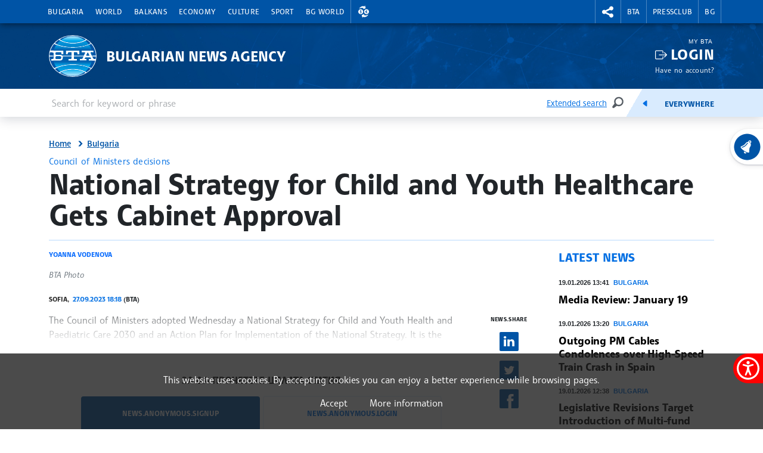

--- FILE ---
content_type: text/html; charset=UTF-8
request_url: https://www.bta.bg/en/news/bulgaria/530877-national-strategy-for-child-and-youth-healthcare-gets-cabinet-approval
body_size: 16843
content:
<!DOCTYPE html>
<html lang="en">
    <head>
        <meta charset="UTF-8">
        <meta name="viewport" content="width=device-width, initial-scale=1.0">
        <meta http-equiv="X-UA-Compatible" content="ie=edge">
        <script async src="https://pagead2.googlesyndication.com/pagead/js/adsbygoogle.js?client=ca-pub-6227455362354918" crossorigin="anonymous"></script>
        <title>BTA :: National Strategy for Child and Youth Healthcare Gets Cabinet Approval</title>
        <link rel="icon" href="/favicon.ico" sizes="any">
        <link rel="icon" href="/favicon.svg" type="image/svg+xml">
        <link rel="apple-touch-icon" href="/apple-touch-icon.png">
        <!-- <link rel="manifest" href="/assets/icons/manifest.json"> -->
        <meta name="msapplication-TileColor" content="#ffffff">
        <meta name="msapplication-TileImage" content="/assets/icons/ms-icon-144x144.png">
        <meta name="theme-color" content="#ffffff">
        <link rel="stylesheet" media="screen" href="/assets/css/bootstrap.min.css">
        <link rel="stylesheet" href="/assets/css/main.css?11">
        <link rel="stylesheet" href="/assets/css/btafont.css?10">
        <!-- <link rel="stylesheet" href="/assets/css/125years.css"> -->
        <link rel="stylesheet" href="/assets/css/secondary.css?39">
        <link rel="stylesheet" href="/assets/forecastfont/iconvault_forecastfont.css">
        <link rel="stylesheet" href="/assets/accessibility/accessibility.css">
        <link rel="stylesheet" href="/assets/css/video-js-extension.css">
        <link rel="stylesheet" href="/assets/css/videojs-vjsdownload.css">
        <link rel="stylesheet" media="print" href="/assets/css/print.css">
        <script src="/assets/scripts/bootstrap.bundle.min.js"></script>
        <link href="/assets/css/video-js.css" rel="stylesheet" />
        <script src="/assets/scripts/video.min.js?4"></script>
        <script src="/assets/scripts/silvermine-videojs-quality-selector.min.js"></script>
        <script src="/assets/scripts/videojs-vjsdownload.min.js"></script>
                    <meta name="title" content="" />
        <meta name="author" content="" />
        <meta name="robots" content="" />
        <meta name="keywords" content="" />
        <meta name="description" content="" />
            
                <meta property="og:type" content="website" />
                        <meta property="og:title" content="National Strategy for Child and Youth Healthcare Gets Cabinet Approval" />
                        <meta property="og:description" content="The Council of Ministers adopted Wednesday a National Strategy for Child and Youth Health and Paediatric Care 2030 and an Action Plan for Implementation of the National Strategy. It is the first separate national strategic document that focuses on" />
                        <meta property="og:locale" content="en_US" />
                        <meta property="og:url" content="https://www.bta.bg/en/news/bulgaria/530877-national-strategy-for-child-and-youth-healthcare-gets-cabinet-approval" />
                                                            <meta property="og:image" content="https://www.bta.bg/upload/2384090/20230914_102106.jpg?l=750" />
                                                <link rel="alternate" type="application/rss+xml" title="RSS" href="/en/news/bulgaria/rss" />
        <link rel="stylesheet" href="/assets/css/colorbox.css">
    <script src="/assets/scripts/jquery.min.js"></script>
    <link rel="canonical" href="https://www.bta.bg/en/news/bulgaria/530877-national-strategy-for-child-and-youth-healthcare-gets-cabinet-approval" />
                        <script async src="https://www.googletagmanager.com/gtag/js?id=UA-121797464-1"></script>
            <script>
                window.dataLayer = window.dataLayer || [];
                function gtag(){dataLayer.push(arguments);}
                gtag('js', new Date());

                gtag('config', 'UA-19978293-1');
            </script>
            </head>
    <body>
                

<header class="header dark">
    <div class="nav-section">
        <div class="container">
            <div class="row">
                <div class="col-6 col-md-10 col-xxl-9">
                                            <nav class="main-nav navbar navbar-expand-lg" aria-label="header.menu">
                            <button class="navbar-toggler" type="button" data-bs-toggle="collapse" data-bs-target="#navbarMobileMenu" aria-controls="navbarSupportedContent" aria-expanded="false" aria-label="Toggle navigation">
                                    <span class="navbar-toggler-icon"></span>
                                    <span>Menu</span>
                                </button>
                                <div class="collapse navbar-collapse" id="navbarMobileMenu">
                                    <ul class="main-nav__list">
                                                                    <li class="main-nav__item">
                                        <a href="/en/news/bulgaria" class="main-nav__link">Bulgaria</a>
                                                                                                                                                                                <div class="main-sublist__container container">
                                                                                                            <div class="col-md-3">
                                                            <ul class="main-sublist__list">
                                                                                                                                    <li>
                                                                        <a href="/en/news/bulgaria/official-documents">Courier (official documents and communications)</a>
                                                                                                                                                                                                                    </li>
                                                                                                                            </ul>
                                                        </div>
                                                                                                                                                                                                                                                                                                                                                                                                                                                                                    <div class="col-md-3">
                                                                        <article class="news-card">
                                                                            <a class="news-card__image" href="/en/news/bulgaria/1046413-media-review-january-19">
                                                                                                                                                                    <img data-src="/upload/10166620/1000036254.jpg?w=650&amp;h=365" alt="Media Review: January 19">
                                                                                                                                                                <div class="news-card__props news-card__props--bottom">
                                                                                                                                                                                                                                                        </div>
                                                                            </a>
                                                                            <header>
                                                                                <div class="news-card__meta">19.01.2026 13:41</div>
                                                                                <h3 class="news-card__title"><a href="/en/news/bulgaria/1046413-media-review-january-19">Media Review: January 19</a></h3>
                                                                            </header>
                                                                        </article>
                                                                    </div>
                                                                                                                                                                                                                                                                <div class="col-md-3">
                                                                        <article class="news-card">
                                                                            <a class="news-card__image" href="/en/news/bulgaria/1046363-outgoing-pm-cables-condolences-over-high-speed-train-crash-in-spain">
                                                                                                                                                                    <img data-src="/upload/11566511/369A3639.JPG?w=650&amp;h=365" alt="Outgoing PM Cables Condolences over High-Speed Train Crash in Spain">
                                                                                                                                                                <div class="news-card__props news-card__props--bottom">
                                                                                                                                                                                                                                                        </div>
                                                                            </a>
                                                                            <header>
                                                                                <div class="news-card__meta">19.01.2026 13:20</div>
                                                                                <h3 class="news-card__title"><a href="/en/news/bulgaria/1046363-outgoing-pm-cables-condolences-over-high-speed-train-crash-in-spain">Outgoing PM Cables Condolences over High-Speed Train Crash in Spain</a></h3>
                                                                            </header>
                                                                        </article>
                                                                    </div>
                                                                                                                                                                                                                                                                <div class="col-md-3">
                                                                        <article class="news-card">
                                                                            <a class="news-card__image" href="/en/news/bulgaria/1046285-legislative-revisions-target-introduction-of-multi-fund-model-in-supplementary-p">
                                                                                                                                                                    <img data-src="/upload/12011045/MIL_7557.jpg?w=650&amp;h=365" alt="Legislative Revisions Target Introduction of Multi-fund Model in Supplementary Pension Insurance - Deputy Finance Minister ">
                                                                                                                                                                <div class="news-card__props news-card__props--bottom">
                                                                                                                                                                                                                                                        </div>
                                                                            </a>
                                                                            <header>
                                                                                <div class="news-card__meta">19.01.2026 12:38</div>
                                                                                <h3 class="news-card__title"><a href="/en/news/bulgaria/1046285-legislative-revisions-target-introduction-of-multi-fund-model-in-supplementary-p">Legislative Revisions Target Introduction of Multi-fund Model in Supplementary Pension Insurance - Deputy Finance Minister </a></h3>
                                                                            </header>
                                                                        </article>
                                                                    </div>
                                                                                                                                                                                                                                                                                        </div>
                                                                                                                        </li>
                                                                    <li class="main-nav__item">
                                        <a href="/en/news/world" class="main-nav__link">World</a>
                                                                                                                                                                                <div class="main-sublist__container container">
                                                                                                                                                                                                                                                                                                                                                                                                                                                                                    <div class="col-md-3">
                                                                        <article class="news-card">
                                                                            <a class="news-card__image" href="/en/news/world/1046265-finance-minister-petkova-to-attend-first-eurogroup-meeting-since-bulgaria-s-euro">
                                                                                                                                                                    <img data-src="/upload/12006068/1000051286.jpg?w=650&amp;h=365" alt="Finance Minister Petkova to Attend First Eurogroup Meeting since Bulgaria&#039;s Eurozone Entry">
                                                                                                                                                                <div class="news-card__props news-card__props--bottom">
                                                                                                                                                                                                                                                        </div>
                                                                            </a>
                                                                            <header>
                                                                                <div class="news-card__meta">19.01.2026 12:03</div>
                                                                                <h3 class="news-card__title"><a href="/en/news/world/1046265-finance-minister-petkova-to-attend-first-eurogroup-meeting-since-bulgaria-s-euro">Finance Minister Petkova to Attend First Eurogroup Meeting since Bulgaria&#039;s Eurozone Entry</a></h3>
                                                                            </header>
                                                                        </article>
                                                                    </div>
                                                                                                                                                                                                                                                                <div class="col-md-3">
                                                                        <article class="news-card">
                                                                            <a class="news-card__image" href="/en/news/world/1046201-one-injured-as-russian-uav-strikes-residential-building-in-odesa-region-energy-">
                                                                                                                                                                    <img data-src="/upload/8947211/20240620_184122.jpg?w=650&amp;h=365" alt="One Injured as Russian UAV Strikes Residential Building in Odesa Region, Energy Infrastructure Damaged">
                                                                                                                                                                <div class="news-card__props news-card__props--bottom">
                                                                                                                                                                                                                                                        </div>
                                                                            </a>
                                                                            <header>
                                                                                <div class="news-card__meta">19.01.2026 10:57</div>
                                                                                <h3 class="news-card__title"><a href="/en/news/world/1046201-one-injured-as-russian-uav-strikes-residential-building-in-odesa-region-energy-">One Injured as Russian UAV Strikes Residential Building in Odesa Region, Energy Infrastructure Damaged</a></h3>
                                                                            </header>
                                                                        </article>
                                                                    </div>
                                                                                                                                                                                                                                                                <div class="col-md-3">
                                                                        <article class="news-card">
                                                                            <a class="news-card__image" href="/en/news/world/1046220-bulgarian-president-cables-condolences-to-spanish-counterpart-over-deadly-railwa">
                                                                                                                                                                    <img data-src="/upload/11429019/1000028884.jpg?w=650&amp;h=365" alt="Bulgarian President Cables Condolences to Spanish Counterpart over Deadly Railway Crash">
                                                                                                                                                                <div class="news-card__props news-card__props--bottom">
                                                                                                                                                                                                                                                        </div>
                                                                            </a>
                                                                            <header>
                                                                                <div class="news-card__meta">19.01.2026 10:45</div>
                                                                                <h3 class="news-card__title"><a href="/en/news/world/1046220-bulgarian-president-cables-condolences-to-spanish-counterpart-over-deadly-railwa">Bulgarian President Cables Condolences to Spanish Counterpart over Deadly Railway Crash</a></h3>
                                                                            </header>
                                                                        </article>
                                                                    </div>
                                                                                                                                                                                                                                                                                        </div>
                                                                                                                        </li>
                                                                    <li class="main-nav__item">
                                        <a href="/en/news/balkans" class="main-nav__link">Balkans</a>
                                                                                                                                                                                <div class="main-sublist__container container">
                                                                                                                                                                                                                                                                                                                                                                                                                                                                                    <div class="col-md-3">
                                                                        <article class="news-card">
                                                                            <a class="news-card__image" href="/en/news/balkans/1046367-fire-breaks-out-on-roof-of-higher-court-building-in-belgrade">
                                                                                                                                                                    <img data-src="/upload/7850670/20240614094012_V_SH2546.JPG?w=650&amp;h=365" alt="Fire Breaks Out on Roof of Higher Court Building in Belgrade">
                                                                                                                                                                <div class="news-card__props news-card__props--bottom">
                                                                                                                                                                                                                                                        </div>
                                                                            </a>
                                                                            <header>
                                                                                <div class="news-card__meta">19.01.2026 13:13</div>
                                                                                <h3 class="news-card__title"><a href="/en/news/balkans/1046367-fire-breaks-out-on-roof-of-higher-court-building-in-belgrade">Fire Breaks Out on Roof of Higher Court Building in Belgrade</a></h3>
                                                                            </header>
                                                                        </article>
                                                                    </div>
                                                                                                                                                                                                                                                                <div class="col-md-3">
                                                                        <article class="news-card">
                                                                            <a class="news-card__image" href="/en/news/balkans/1046261-turkiye-pledges-enhanced-support-for-syria-president-erdogan-says-after-speakin">
                                                                                                                                                                    <img data-src="/upload/11206623/06149206a7794dfeb5125e099f2de81d--1--6716870544d9439d8094c39de48f56d9.jpg?w=650&amp;h=365" alt="Turkiye Pledges Enhanced Support for Syria, President Erdogan Says after Speaking to Syrian Counterpart">
                                                                                                                                                                <div class="news-card__props news-card__props--bottom">
                                                                                                                                                                                                                                                        </div>
                                                                            </a>
                                                                            <header>
                                                                                <div class="news-card__meta">19.01.2026 12:19</div>
                                                                                <h3 class="news-card__title"><a href="/en/news/balkans/1046261-turkiye-pledges-enhanced-support-for-syria-president-erdogan-says-after-speakin">Turkiye Pledges Enhanced Support for Syria, President Erdogan Says after Speaking to Syrian Counterpart</a></h3>
                                                                            </header>
                                                                        </article>
                                                                    </div>
                                                                                                                                                                                                                                                                <div class="col-md-3">
                                                                        <article class="news-card">
                                                                            <a class="news-card__image" href="/en/news/balkans/1046227-romania-receives-invitation-from-donald-trump-to-become-member-of-board-of-peace">
                                                                                                                                                                    <img data-src="/upload/11945361/original_summit_nato_24_iunie_2025-6.jpg?w=650&amp;h=365" alt="Romania Receives Invitation from Donald Trump to Become Member of Board of Peace">
                                                                                                                                                                <div class="news-card__props news-card__props--bottom">
                                                                                                                                                                                                                                                        </div>
                                                                            </a>
                                                                            <header>
                                                                                <div class="news-card__meta">19.01.2026 11:31</div>
                                                                                <h3 class="news-card__title"><a href="/en/news/balkans/1046227-romania-receives-invitation-from-donald-trump-to-become-member-of-board-of-peace">Romania Receives Invitation from Donald Trump to Become Member of Board of Peace</a></h3>
                                                                            </header>
                                                                        </article>
                                                                    </div>
                                                                                                                                                                                                                                                                                        </div>
                                                                                                                        </li>
                                                                    <li class="main-nav__item">
                                        <a href="/en/news/economy" class="main-nav__link">Economy</a>
                                                                                                                                                                                <div class="main-sublist__container container">
                                                                                                                                                                                                                                                                                                                                                                                                                                                                                    <div class="col-md-3">
                                                                        <article class="news-card">
                                                                            <a class="news-card__image" href="/en/news/economy/1046461-multi-fund-system-to-increase-returns-on-capital-funded-pension-pillar-fsc-chai">
                                                                                                                                                                    <img data-src="/upload/12024904/1000021833.jpg?w=650&amp;h=365" alt="Multi-Fund System to Increase Returns on Capital-Funded Pension Pillar, FSC Chair Golemanski Says ">
                                                                                                                                                                <div class="news-card__props news-card__props--bottom">
                                                                                                                                                                                                                                                        </div>
                                                                            </a>
                                                                            <header>
                                                                                <div class="news-card__meta">19.01.2026 14:41</div>
                                                                                <h3 class="news-card__title"><a href="/en/news/economy/1046461-multi-fund-system-to-increase-returns-on-capital-funded-pension-pillar-fsc-chai">Multi-Fund System to Increase Returns on Capital-Funded Pension Pillar, FSC Chair Golemanski Says </a></h3>
                                                                            </header>
                                                                        </article>
                                                                    </div>
                                                                                                                                                                                                                                                                <div class="col-md-3">
                                                                        <article class="news-card">
                                                                            <a class="news-card__image" href="/en/news/economy/1046361-gutsanov-questions-pension-reform-as-tripartite-council-debates-multi-fund-model">
                                                                                                                                                                    <img data-src="/upload/12024527/1000021800.jpg?w=650&amp;h=365" alt="Gutsanov Questions Pension Reform as Tripartite Council Debates Multi-Fund Model">
                                                                                                                                                                <div class="news-card__props news-card__props--bottom">
                                                                                                                                                                            <div class="photo"><span class="visually-hidden">news.images</span></div>
                                                                                                                                                                                                                                                        </div>
                                                                            </a>
                                                                            <header>
                                                                                <div class="news-card__meta">19.01.2026 13:50</div>
                                                                                <h3 class="news-card__title"><a href="/en/news/economy/1046361-gutsanov-questions-pension-reform-as-tripartite-council-debates-multi-fund-model">Gutsanov Questions Pension Reform as Tripartite Council Debates Multi-Fund Model</a></h3>
                                                                            </header>
                                                                        </article>
                                                                    </div>
                                                                                                                                                                                                                                                                <div class="col-md-3">
                                                                        <article class="news-card">
                                                                            <a class="news-card__image" href="/en/news/economy/1046373-some-bgn-500-mln-spent-thus-far-on-project-for-new-units-at-kozloduy-nuclear-pla">
                                                                                                                                                                    <img data-src="/upload/12024641/MIL_9690.jpg?w=650&amp;h=365" alt="Some BGN 500 Mln Spent Thus Far on Project for New Units at Kozloduy Nuclear Plant">
                                                                                                                                                                <div class="news-card__props news-card__props--bottom">
                                                                                                                                                                            <div class="photo"><span class="visually-hidden">news.images</span></div>
                                                                                                                                                                                                                                                        </div>
                                                                            </a>
                                                                            <header>
                                                                                <div class="news-card__meta">19.01.2026 13:44</div>
                                                                                <h3 class="news-card__title"><a href="/en/news/economy/1046373-some-bgn-500-mln-spent-thus-far-on-project-for-new-units-at-kozloduy-nuclear-pla">Some BGN 500 Mln Spent Thus Far on Project for New Units at Kozloduy Nuclear Plant</a></h3>
                                                                            </header>
                                                                        </article>
                                                                    </div>
                                                                                                                                                                                                                                                                                        </div>
                                                                                                                        </li>
                                                                    <li class="main-nav__item">
                                        <a href="/en/news/culture" class="main-nav__link">Culture</a>
                                                                                                                                                                                <div class="main-sublist__container container">
                                                                                                                                                                                                                                                                                                                                                                                                                                                                                    <div class="col-md-3">
                                                                        <article class="news-card">
                                                                            <a class="news-card__image" href="/en/news/culture/1046431-culture-minister-unesco-chief-sign-agreement-officially-granting-centre-for-und">
                                                                                                                                                                    <img data-src="/upload/12024802/1.jpg?w=650&amp;h=365" alt="Culture Minister, UNESCO Chief Sign Agreement Officially Granting Centre for Underwater Archaeology in Sozopol Category 2 Status">
                                                                                                                                                                <div class="news-card__props news-card__props--bottom">
                                                                                                                                                                                                                                                        </div>
                                                                            </a>
                                                                            <header>
                                                                                <div class="news-card__meta">19.01.2026 14:29</div>
                                                                                <h3 class="news-card__title"><a href="/en/news/culture/1046431-culture-minister-unesco-chief-sign-agreement-officially-granting-centre-for-und">Culture Minister, UNESCO Chief Sign Agreement Officially Granting Centre for Underwater Archaeology in Sozopol Category 2 Status</a></h3>
                                                                            </header>
                                                                        </article>
                                                                    </div>
                                                                                                                                                                                                                                                                <div class="col-md-3">
                                                                        <article class="news-card">
                                                                            <a class="news-card__image" href="/en/news/culture/1046341-culture-ministry-announces-bulgarian-project-for-venice-art-biennale-2026">
                                                                                                                                                                    <img data-src="/upload/11642713/20250929_124707.jpg?w=650&amp;h=365" alt="Culture Ministry Announces Bulgarian Project for Venice Art Biennale 2026 ">
                                                                                                                                                                <div class="news-card__props news-card__props--bottom">
                                                                                                                                                                                                                                                        </div>
                                                                            </a>
                                                                            <header>
                                                                                <div class="news-card__meta">19.01.2026 13:12</div>
                                                                                <h3 class="news-card__title"><a href="/en/news/culture/1046341-culture-ministry-announces-bulgarian-project-for-venice-art-biennale-2026">Culture Ministry Announces Bulgarian Project for Venice Art Biennale 2026 </a></h3>
                                                                            </header>
                                                                        </article>
                                                                    </div>
                                                                                                                                                                                                                                                                <div class="col-md-3">
                                                                        <article class="news-card">
                                                                            <a class="news-card__image" href="/en/news/culture/1046322-painting-exhibition-by-artist-tatyana-tomachinska-to-be-displayed-in-sofia">
                                                                                                                                                                    <img data-src="/upload/12024525/616624984_1259866869454259_5467563094020746255_n.jpg?w=650&amp;h=365" alt="Painting Exhibition by Artist Tatyana Tomachinska to Be Displayed in Sofia">
                                                                                                                                                                <div class="news-card__props news-card__props--bottom">
                                                                                                                                                                                                                                                        </div>
                                                                            </a>
                                                                            <header>
                                                                                <div class="news-card__meta">19.01.2026 12:28</div>
                                                                                <h3 class="news-card__title"><a href="/en/news/culture/1046322-painting-exhibition-by-artist-tatyana-tomachinska-to-be-displayed-in-sofia">Painting Exhibition by Artist Tatyana Tomachinska to Be Displayed in Sofia</a></h3>
                                                                            </header>
                                                                        </article>
                                                                    </div>
                                                                                                                                                                                                                                                                                        </div>
                                                                                                                        </li>
                                                                    <li class="main-nav__item">
                                        <a href="/en/news/sport" class="main-nav__link">Sport</a>
                                                                                                                                                                                <div class="main-sublist__container container">
                                                                                                                                                                                                                                                                                                                                                                                                                                                                                    <div class="col-md-3">
                                                                        <article class="news-card">
                                                                            <a class="news-card__image" href="/en/news/sport/1046073-three-weeks-before-winter-olympics-bulgarian-snowboarders-deliver-their-most-su">
                                                                                                                                                                    <img data-src="/upload/12021844/IMG_3104.JPG?w=650&amp;h=365" alt="Three Weeks Before Winter Olympics, Bulgarian Snowboarders Deliver Their Most Successful World Cup Performance in Bansko">
                                                                                                                                                                <div class="news-card__props news-card__props--bottom">
                                                                                                                                                                                                                                                        </div>
                                                                            </a>
                                                                            <header>
                                                                                <div class="news-card__meta">18.01.2026 21:59</div>
                                                                                <h3 class="news-card__title"><a href="/en/news/sport/1046073-three-weeks-before-winter-olympics-bulgarian-snowboarders-deliver-their-most-su">Three Weeks Before Winter Olympics, Bulgarian Snowboarders Deliver Their Most Successful World Cup Performance in Bansko</a></h3>
                                                                            </header>
                                                                        </article>
                                                                    </div>
                                                                                                                                                                                                                                                                <div class="col-md-3">
                                                                        <article class="news-card">
                                                                            <a class="news-card__image" href="/en/news/sport/1046068-bulgarian-olympic-committee-president-lecheva-congratulates-bulgarian-snowboarde">
                                                                                                                                                                    <img data-src="/upload/12014747/_DSC3373.JPG?w=650&amp;h=365" alt="Bulgarian Olympic Committee President Lecheva Congratulates Bulgarian Snowboarders on Bansko World Cup Success">
                                                                                                                                                                <div class="news-card__props news-card__props--bottom">
                                                                                                                                                                                                                                                        </div>
                                                                            </a>
                                                                            <header>
                                                                                <div class="news-card__meta">18.01.2026 21:29</div>
                                                                                <h3 class="news-card__title"><a href="/en/news/sport/1046068-bulgarian-olympic-committee-president-lecheva-congratulates-bulgarian-snowboarde">Bulgarian Olympic Committee President Lecheva Congratulates Bulgarian Snowboarders on Bansko World Cup Success</a></h3>
                                                                            </header>
                                                                        </article>
                                                                    </div>
                                                                                                                                                                                                                                                                <div class="col-md-3">
                                                                        <article class="news-card">
                                                                            <a class="news-card__image" href="/en/news/sport/1046019-radoslav-yankov-there-couldn-t-have-been-better-outcome-for-bulgaria-at-snowboa">
                                                                                                                                                                    <img data-src="/upload/12022078/369A7641.jpg?w=650&amp;h=365" alt="Radoslav Yankov: There Couldn&#039;t Have Been Better Outcome for Bulgaria at Snowboard World Cup in Bansko ">
                                                                                                                                                                <div class="news-card__props news-card__props--bottom">
                                                                                                                                                                                                                                                        </div>
                                                                            </a>
                                                                            <header>
                                                                                <div class="news-card__meta">18.01.2026 18:01</div>
                                                                                <h3 class="news-card__title"><a href="/en/news/sport/1046019-radoslav-yankov-there-couldn-t-have-been-better-outcome-for-bulgaria-at-snowboa">Radoslav Yankov: There Couldn&#039;t Have Been Better Outcome for Bulgaria at Snowboard World Cup in Bansko </a></h3>
                                                                            </header>
                                                                        </article>
                                                                    </div>
                                                                                                                                                                                                                                                                                        </div>
                                                                                                                        </li>
                                                                    <li class="main-nav__item">
                                        <a href="/en/bg-world" class="main-nav__link">BG World</a>
                                                                                                                                                                                <div class="main-sublist__container container">
                                                                                                                                                                                                                                                                                                                                                                                                                                                                                    <div class="col-md-3">
                                                                        <article class="news-card">
                                                                            <a class="news-card__image" href="/en/bg-world/1046115-bulgarian-festival-to-be-held-in-australia">
                                                                                                                                                                    <img data-src="/upload/9173161/8.JPG?w=650&amp;h=365" alt="Bulgarian Festival to Be Held in Australia">
                                                                                                                                                                <div class="news-card__props news-card__props--bottom">
                                                                                                                                                                                                                                                        </div>
                                                                            </a>
                                                                            <header>
                                                                                <div class="news-card__meta">19.01.2026 09:08</div>
                                                                                <h3 class="news-card__title"><a href="/en/bg-world/1046115-bulgarian-festival-to-be-held-in-australia">Bulgarian Festival to Be Held in Australia</a></h3>
                                                                            </header>
                                                                        </article>
                                                                    </div>
                                                                                                                                                                                                                                                                <div class="col-md-3">
                                                                        <article class="news-card">
                                                                            <a class="news-card__image" href="/en/bg-world/1045505-romanian-woman-of-bulgarian-origin-writes-book-about-bulgarians-in-izvoarele">
                                                                                                                                                                    <img data-src="/upload/12006084/20250916_165852%280%29.jpg?w=650&amp;h=365" alt="Romanian Woman of Bulgarian Origin Writes Book about Bulgarians in Izvoarele">
                                                                                                                                                                <div class="news-card__props news-card__props--bottom">
                                                                                                                                                                                                                                                        </div>
                                                                            </a>
                                                                            <header>
                                                                                <div class="news-card__meta">17.01.2026 10:42</div>
                                                                                <h3 class="news-card__title"><a href="/en/bg-world/1045505-romanian-woman-of-bulgarian-origin-writes-book-about-bulgarians-in-izvoarele">Romanian Woman of Bulgarian Origin Writes Book about Bulgarians in Izvoarele</a></h3>
                                                                            </header>
                                                                        </article>
                                                                    </div>
                                                                                                                                                                                                                                                                <div class="col-md-3">
                                                                        <article class="news-card">
                                                                            <a class="news-card__image" href="/en/news/sport/1045193-taraclia-hosts-30th-international-christmas-mini-football-tournament-southern-b">
                                                                                                                                                                    <img data-src="/upload/4294687/415629519_332002483142903_2966860680742439087_n.jpg?w=650&amp;h=365" alt="Taraclia Hosts 30th International Christmas Mini-Football Tournament “Southern Bessarabia 2026”">
                                                                                                                                                                <div class="news-card__props news-card__props--bottom">
                                                                                                                                                                                                                                                        </div>
                                                                            </a>
                                                                            <header>
                                                                                <div class="news-card__meta">16.01.2026 16:28</div>
                                                                                <h3 class="news-card__title"><a href="/en/news/sport/1045193-taraclia-hosts-30th-international-christmas-mini-football-tournament-southern-b">Taraclia Hosts 30th International Christmas Mini-Football Tournament “Southern Bessarabia 2026”</a></h3>
                                                                            </header>
                                                                        </article>
                                                                    </div>
                                                                                                                                                                                                                                                                                        </div>
                                                                                                                        </li>
                                                                                                    <li class="main-nav__item main-nav__item--right currency__toggler">
                                        <a role="button" class="main-nav__link" aria-expanded="false">
                                            <span class="visually-hidden">Exchange rates</span>
                                        </a>
                                        <div class="main-sublist__container currency">
                                            <span>Foreign exchange rate of BNB 16.01.2026</span>
                                            <ul class="main-sublist__list">
                                                                                                                                                        <li>
                                                                                                                    <a class="currency__link currency__link__bgn" href="#">1&nbsp;EUR&nbsp;=&nbsp;<strong>1.9558</strong>&nbsp;BGN</a>
                                                                                                            </li>
                                                                                                                                                       <li>
                                                                                                                    <a class="currency__link currency__link__usd" href="#">1&nbsp;USD&nbsp;=&nbsp;<strong>0.8608</strong>&nbsp;EUR</a>
                                                                                                            </li>
                                                                                                                                                       <li>
                                                                                                                    <a class="currency__link currency__link__chf" href="#">1&nbsp;CHF&nbsp;=&nbsp;<strong>1.0738</strong>&nbsp;EUR</a>
                                                                                                            </li>
                                                                                                                                                       <li>
                                                                                                                    <a class="currency__link currency__link__gbp" href="#">1&nbsp;GBP&nbsp;=&nbsp;<strong>1.1534</strong>&nbsp;EUR</a>
                                                                                                            </li>
                                                                                                                                                                                                       </ul>
                                        </div>
                                    </li>
                                                            </ul>
                                </div>
                            
                        </nav>
                                    </div>
                <div class="col-6 col-md-2 col-xxl-3">
                    <nav class="second-nav" aria-label="меню за БТА">
                        <ul class="second-nav__list">
                            <li class="second-nav__item second-nav__item--right social__toggler">
                                <a role="button" class="second-nav__link" aria-expanded="false">
                                    <span class="visually-hidden">rightmenu.social</span>
                                </a>
                                <div class="main-sublist__container social">
                                    <span>BTA in social media</span>
                                    <ul class="main-sublist__list">
                                        <li><a class="social__link social__link__fb" href="https://www.facebook.com/BTAEnglishService/" target="_blank" rel="noreferrer">Facebook</a></li>
                                        <li><a class="social__link social__link__ig" href="https://www.instagram.com/bta.bg/" target="_blank" rel="noreferrer">Instagram</a></li>
                                        <li><a class="social__link social__link__th" href="https://www.threads.net/@bta.bg" target="_blank" rel="noreferrer">Threads</a></li>
                                        <li><a class="social__link social__link__yt" href="https://www.youtube.com/channel/UCtzcS-7JoZd6cvbPY6esNZQ" target="_blank" rel="noreferrer">YouTube</a></li>
                                        <li><a class="social__link social__link__x" href="https://x.com/BTAnewsENG" target="_blank" rel="noreferrer">X</a></li>
                                        <li><a class="social__link social__link__li" href="https://www.linkedin.com/company/bulgariannewsagency/" target="_blank" rel="noreferrer">Linkedin</a></li>
                                        <li><a class="social__link social__link__tt" href="https://www.tiktok.com/@bta.bg" target="_blank" rel="noreferrer">TikTok</a></li>
                                                                            </ul>
                                </div>
                            </li>
                                                                                                <li class="second-nav__item second-nav__item--left">
                                        <a class="second-nav__link" href="/en/bta">BTA</a>
                                                                                                                            <div class="main-sublist__container">
                                                <ul class="main-sublist__list">
                                                                                                                                                                        <li><a href="/en/bta">About BTA</a></li>
                                                                                                                                                                                                                                <li><a href="/en/bta/news">BTA News</a></li>
                                                                                                                                                                                                                                <li><a href="/en/mission">Mission</a></li>
                                                                                                                                                                                                                                <li><a href="/en/history">History</a></li>
                                                                                                                                                                                                                                <li><a href="/en/terms_and_conditions_2026">Marketing</a></li>
                                                                                                                                                                                                                                <li><a href="/en/maxim">Maxim Hall</a></li>
                                                                                                                                                                                                                                <li><a href="/en/lik-magazine">LIK Magazine</a></li>
                                                                                                                                                                                                                                <li><a href="/en/team">Team</a></li>
                                                                                                                                                                                                                                <li><a href="/en/contacts">Contacts</a></li>
                                                                                                                                                                                                                                <li><a href="http://old.bta.bg/">old.bta.bg</a></li>
                                                                                                                                                            </ul>
                                            </div>
                                                                            </li>
                                                                    <li class="second-nav__item second-nav__item--left">
                                        <a class="second-nav__link" href="/en/pressclub/national">Pressclub</a>
                                                                                                                            <div class="main-sublist__container">
                                                <ul class="main-sublist__list">
                                                                                                                                                                        <li><a href="/en/pressclub/national">National Press Clubs</a></li>
                                                                                                                                                                                                                                <li><a href="/en/1163">Prices and General Terms</a></li>
                                                                                                                                                            </ul>
                                            </div>
                                                                            </li>
                                                                                        <li class="second-nav__item english-toggler"><a class="second-nav__link" href="/bg">BG</a></li>
                                                    </ul>
                    </nav>
                </div>
            </div>
        </div>
    </div>
    <div class="brand-section">
        <div class="container">
            <div class="row">
                <div class="brand__logo col-6 col-md-10">
                    <a href="/en" class="brand__link"><span>Bulgarian News Agency</span></a>
                </div>
                                    <div class="login col-6 col-md-2">
                        <div class="login__profile">
                            <small>My BTA</small>
                            <a href="/en/login?return=%2Fen%2Fnews%2Fbulgaria%2F530877-national-strategy-for-child-and-youth-healthcare-gets-cabinet-approval&amp;checksum=d8b9b86e7eb223f41a21f8d54df88bddbaf79bbd" class="login__na">Login</a>
                            <small><a href="/en/signup">Have no account?</a></small>
                        </div>
                    </div>
                            </div>
        </div>
    </div>
    <div class="search-section">
        <div class="container">
            <div class="row">
                <div class="col-md-12">
                    <form class="top-search row" method="GET" action="/en/search">
                        <div class="top-search__search-field">
                            <label for="topSearchInput" class="form-label visually-hidden">Enter keyword or phrase</label>
                            <input type="text" class="form-control" id="topSearchInput"
                                placeholder="Search for keyword or phrase" aria-describedby="topSearchInputHelp" name="term">
                            <div id="topSearchInputHelp" class="form-text visually-hidden">Search</div>
                            <div class="top-search__control">
                                <a href="/en/search" rel="noreferrer">Extended search</a>
                                <button type="submit" class="btn" aria-label="Search"><span class="visually-hidden">Search</span></button>
                            </div>
                        </div>
                        <div class="top-search__options col">
                            <button class="top-search__more--open btn"
                                aria-label="Feeds"><span class="visually-hidden">Feeds</span></button>
                            <div class="ps-1 form-check">
                                <input type="radio" name="type" value="all" class="form-check-input form-check-hidden" id="topSearchAll" checked="checked" >
                                <label class="form-check-label" for="topSearchAll">Everywhere</label>
                            </div>
                            <div class="form-check d-none">
                                <input type="radio" name="type" value="news" class="form-check-input form-check-hidden" id="topSearchNews">
                                <label class="form-check-label" for="topSearchNews">News</label>
                            </div>
                            <div class=" form-check d-none">
                                <input type="radio" name="type" value="images" class="form-check-input form-check-hidden" id="topSearchPhotos">
                                <label class="form-check-label" for="topSearchPhotos">Photo</label>
                            </div>
                            <div class="form-check d-none">
                                <input type="radio" name="type" value="videos" class="form-check-input form-check-hidden" id="topSearchVideo">
                                <label class="form-check-label" for="topSearchVideo">Video</label>
                            </div>
                        </div>
                    </form>
                </div>
            </div>
        </div>
    </div>
</header><main class="main__inner news">
    <div class="container">
            <div class="breadcrumbs">
        <nav class="breadcrumbs__nav" aria-label="пътечка към страницата">
            <ul class="breadcrumbs__list">
                                    <li class="breadcrumbs__item"><a href="/en">Home</a></li>
                                    <li class="breadcrumbs__item"><a href="/en/news/bulgaria">Bulgaria</a></li>
                                            </ul>
        </nav>
    </div>
        <div class="post a11y-content">
                            <small class="news-card__subheading">Council of Ministers decisions</small>
                        <h1 class="post__title"><span class="visually-hidden">site.bta</span>National Strategy for Child and Youth Healthcare Gets Cabinet Approval</h1>
            <div class="row">
                <div class="post__container col-md-9">
                                            <div class="post__author">
                                                                                                                        <a href="/en/news?author=370">Yoanna Vodenova</a>                                                    </div>
                                                                                                                                                        <small class="text-muted d-block my-2"><i>BTA Photo</i></small>
                                                                                                                <div class="post__meta-publish">
                                                    <div class="post__place">Sofia, &nbsp;</div>
                                                <div class="post__post">27.09.2023 18:18</div>
                                                    <div class="post__sources">
                                <span>&nbsp;(BTA)</span>
                            </div>
                                            </div>
                    <div class="post__meta-panel row">
                                            </div>
                    <div class="row">
                        <div class="post__content post__content--na col-sm-10">
                                                                                            <div>The Council of Ministers adopted Wednesday a National Strategy for Child and Youth Health and Paediatric Care 2030 and an Action Plan for Implementation of the National Strategy. It is the first separate national strategic document that focuses on</div>
                                    <div class="post-na">
                                        <h2>За да прочетете цялата статия</h2>
                                        <div class="post-na__cta">
                                            <a class="btn u-btn u-btn-big u-btn-blue" href="/en/signup">news.anonymous.signup</a>
                                            <a class="btn u-btn u-btn-big u-btn-white" href="/en/login?return=%2Fen%2Fnews%2Fbulgaria%2F530877-national-strategy-for-child-and-youth-healthcare-gets-cabinet-approval&amp;checksum=d8b9b86e7eb223f41a21f8d54df88bddbaf79bbd">news.anonymous.login</a>
                                        </div>
                                        <p>news.anonymous.text</p>
                                        <a href="">news.anonymous.terms</a>
                                    </div>
                                                                                                <p>/KK/</p>
                                                                                </div>
                        <div class="share-widget col-sm-2">
                            <h3>news.share</h3>
                            <ul class="share-widget__list">
                                                                    <li><a target="_blank" class="share-widget__li" href="https://www.linkedin.com/shareArticle?mini=true&url=https://www.bta.bg/en/news/bulgaria/530877-national-strategy-for-child-and-youth-healthcare-gets-cabinet-approval"></a></li>
                                                                                                    <li><a target="_blank" class="share-widget__tw" href="https://twitter.com/intent/tweet?url=https://www.bta.bg/en/news/bulgaria/530877-national-strategy-for-child-and-youth-healthcare-gets-cabinet-approval"></a></li>
                                                                                                    <li><a target="_blank" class="share-widget__fb" href="https://www.facebook.com/sharer/sharer.php?u=https://www.bta.bg/en/news/bulgaria/530877-national-strategy-for-child-and-youth-healthcare-gets-cabinet-approval"></a></li>
                                                            </ul>
                        </div>
                    </div>
                                                        </div>
                    <aside class="post__aside col-md-3 ">
                        <div class="post__chronology">
        <h2>Latest News</h2>
                    <article class="news-card">
                <header>
                    <div class="news-card__meta">19.01.2026 13:41                        <a class="news-card__category" href="/en/news/bulgaria">Bulgaria</a>
                    </div>
                    <h3 class="news-card__title"><a href="/en/news/bulgaria/1046413-media-review-january-19">Media Review: January 19</a></h3>
                </header>
            </article>
                    <article class="news-card">
                <header>
                    <div class="news-card__meta">19.01.2026 13:20                        <a class="news-card__category" href="/en/news/bulgaria">Bulgaria</a>
                    </div>
                    <h3 class="news-card__title"><a href="/en/news/bulgaria/1046363-outgoing-pm-cables-condolences-over-high-speed-train-crash-in-spain">Outgoing PM Cables Condolences over High-Speed Train Crash in Spain</a></h3>
                </header>
            </article>
                    <article class="news-card">
                <header>
                    <div class="news-card__meta">19.01.2026 12:38                        <a class="news-card__category" href="/en/news/bulgaria">Bulgaria</a>
                    </div>
                    <h3 class="news-card__title"><a href="/en/news/bulgaria/1046285-legislative-revisions-target-introduction-of-multi-fund-model-in-supplementary-p">Legislative Revisions Target Introduction of Multi-fund Model in Supplementary Pension Insurance - Deputy Finance Minister </a></h3>
                </header>
            </article>
                    <article class="news-card">
                <header>
                    <div class="news-card__meta">19.01.2026 08:34                        <a class="news-card__category" href="/en/news/bulgaria">Bulgaria</a>
                    </div>
                    <h3 class="news-card__title"><a href="/en/news/bulgaria/1046111-four-parties-come-together-with-ambition-to-build-anti-corruption-alliance">Four Parties Come Together with Ambition to Build Anti-Corruption Alliance </a></h3>
                </header>
            </article>
                    <article class="news-card">
                <header>
                    <div class="news-card__meta">18.01.2026 20:58 | UPDATED 18.01.2026 21:10                        <a class="news-card__category" href="/en/news/bulgaria">Bulgaria</a>
                    </div>
                    <h3 class="news-card__title"><a href="/en/news/bulgaria/1046060-outgoing-deputy-pm-grozdan-karadjov-cabinet-s-resignation-reflects-government-a">UPDATED Outgoing Deputy PM Grozdan Karadjov: Cabinet&#039;s Resignation Reflects Government Acknowledging Public Concerns</a></h3>
                </header>
            </article>
            </div>
            </aside>
                <div id="abs"></div>
                <div class="buyImgModal buyImgModalWrapper">
                    <div class="buyImgModal__content">
                        <h4>news.modal.header</h4>
                        <p>news.modal.text</p>
                        <div class="d-flex justify-content-end">
                            <button class="btn u-btn u-btn-grey w-auto me-2">news.modal.cancel</button>
                            <button id="buyImgBtn" class="btn u-btn u-btn-blue w-auto">news.modal.submit</button>
                        </div>
                    </div>
                </div>
            </div>
        </div>
    </div>
    <script type="application/ld+json">
    {
    "@context": "https://schema.org",
    "@type": "NewsArticle",
    "mainEntityOfPage": {
        "@type": "WebPage",
        "@id": "https://www.bta.bg/en/news/bulgaria/530877-national-strategy-for-child-and-youth-healthcare-gets-cabinet-approval"
    },
    "headline": "National Strategy for Child and Youth Healthcare Gets Cabinet Approval",
    "datePublished": "2023-09-27T18:18:00+03:00",
    "author": {
        "@type": "Person",
        "name": "Yoanna Vodenova"
    },
    "publisher": {
        "@type": "Organization",
        "name": "BTA",
        "legalName": "Bulgarian News Agency",
        "url": "https://www.bta.bg/",
        "foundingDate": "1898",
        "logo": {
            "@type": "ImageObject",
            "url": "https://www.bta.bg/assets/images/BTA-logo.png"
        }
    },
    "description": "The Council of Ministers adopted Wednesday a National Strategy for Child and Youth Health and Paediatric Care 2030 and an Action Plan for Implementation of the National Strategy. It is the first separate national strategic document that focuses on"
}    </script>
</main>
<script>
    if (window.location.hash) {
        const term = decodeURI(window.location.hash.substring(1)).replace(/[^0-9a-zа-я]+/ig, ' ');
        const container = document.querySelector('.post__container')

        function textNodesUnder(el) {
            var n, a = [], walk = document.createTreeWalker(el, NodeFilter.SHOW_TEXT, null, false);
            while (n = walk.nextNode()) a.push(n);
            return a;
        }
        let textNodes = textNodesUnder(container)

        const createSpan = (word) => {
            const e = document.createElement('span');
            e.classList.add('highlite');
            e.textContent = word;
            return e;
        }

        const replaceNode = (target, node, word) => {
            let startIndex = -1;

            try {
                startIndex = node.data.toLocaleLowerCase().indexOf(word.toLowerCase())

            } catch (error) { }

            if (startIndex === -1) {
                return true;
            }
            const endIndex = startIndex + word.length;
            const nodeBefore = document.createTextNode(node.data.slice(0, startIndex));
            const nodeAfter = document.createTextNode(node.data.slice(endIndex));
            const span = createSpan(node.data.slice(startIndex, endIndex));
            let toInsert;

            if (target === null || !target.contains(node)) {
                return
            }
            const getP = (n) => {

                return n.parentElement === target ? n : getP(n.parentElement);
            };

            toInsert = getP(node);
            nodeBefore.parent = target;
            nodeAfter.parent = target;
            span.parent = target;
            target.insertBefore(nodeBefore, toInsert);
            target.insertBefore(span, toInsert);
            target.insertBefore(nodeAfter, toInsert.nextSibling);
            toInsert.remove();
            node.remove();
            textNodes.push(nodeBefore, nodeAfter);
            textNodes.splice(textNodes.indexOf(toInsert), 1);
            replaceNode(target, nodeAfter, word);
        }
        const recurisvemark = () => {
            let length = textNodes.length;
            term.split(/\s+/).filter(Boolean).map(e => {
                for (const node of textNodes) {
                    if (node.nodeValue.toLocaleLowerCase().includes(e.toLocaleLowerCase())) {
                        replaceNode(node.parentElement, node, e);
                    }
                }
            })
            if (length !== textNodes.length) {
                recurisvemark();

            }
        };
        recurisvemark();

    }
</script>
<script>
    window.addEventListener('load', function () {
        new ImagesPicker('.buyImgLoggedInNews', '.image-buy', '#form-buy', "#image-buy-modal");
        new ImagesPicker('.downloadImgLoggedInNews', '.image-download', '#form-download', "#image-download-modal");
        if (document.querySelector('.downloadImgLoggedInNews')) {
            document.querySelector('.downloadImgLoggedInNews')
                .addEventListener('click', function (e) {
                    document.querySelector('.buyImgLoggedInNews .btn-close').dispatchEvent(new Event('click'));
                });
        }
        if (document.querySelector('.buyImgLoggedInNews')) {
            document.querySelector('.buyImgLoggedInNews')
                .addEventListener('click', function (e) {
                    document.querySelector('.downloadImgLoggedInNews .btn-close').dispatchEvent(new Event('click'));
                });
        }

        const el = document.getElementById('bought-images');
        if (el) {
            window.location.href = "/en/news/bulgaria/530877?download=1";
        }
    });
</script>
<script src="/assets/scripts/framebox.js?0="></script>
<footer class="footer">
    <section class="light">
        <h2 class="visually-hidden">Bulgarian News Agency</h2>
        <div class="container">
            <nav class="footer-nav row">
                                <div class="footer-nav__col col-6 col-md-2">
                    <h3><a href="/en/news/bulgaria">Bulgaria</a></h3>
                                                            <ul class="footer-nav__list">
                                                <li><a href="/en/news/bulgaria/official-documents">Courier (official documents and communications)</a></li>
                                            </ul>
                                    </div>
                                <div class="footer-nav__col col-6 col-md-2">
                    <h3><a href="/en/news/world">World</a></h3>
                                                        </div>
                                <div class="footer-nav__col col-6 col-md-2">
                    <h3><a href="/en/news/balkans">Balkans</a></h3>
                                                        </div>
                                <div class="footer-nav__col col-6 col-md-2">
                    <h3><a href="/en/news/economy">Economy</a></h3>
                                                        </div>
                                <div class="footer-nav__col col-6 col-md-2">
                    <h3><a href="/en/news/culture">Culture</a></h3>
                                                        </div>
                                <div class="footer-nav__col col-6 col-md-2">
                    <h3><a href="/en/news/sport">Sport</a></h3>
                                                        </div>
                                <div class="footer-nav__col col-6 col-md-2">
                    <h3><a href="/en/bg-world">BG World</a></h3>
                                                        </div>
                            </nav>
        </div>
    </section>
    <section class="dark">
        <div class="container">
            <div class="footer__contacts">
                <div class="footer__pill">
                    <nav aria-label="Social network links">
                        <a class="footer__social-link facebook" target="_blank"
                            href="https://www.facebook.com/BTAEnglishService/"><span>&nbsp;</span></a>
                        <a class="footer__social-link instagram" target="_blank" href="https://www.instagram.com/bta.bg/"><span>&nbsp;</span></a>
                        <a class="footer__social-link threads" target="_blank" href="https://www.threads.net/@bta.bg"><span>&nbsp;</span></a>
                        <a class="footer__social-link youtube" target="_blank" href="https://www.youtube.com/channel/UCtzcS-7JoZd6cvbPY6esNZQ"><span>&nbsp;</span></a>
                        <a class="footer__social-link x" target="_blank" href="https://x.com/BTAnewsENG"><span>&nbsp;</span></a>
                        <a class="footer__social-link linkedin" href="https://www.linkedin.com/company/bulgariannewsagency/" target="_blank"><span>&nbsp;</span></a>
                        <a class="footer__social-link tiktok" href="https://www.tiktok.com/@bta.bg" target="_blank"><span>&nbsp;</span></a>
                                            </nav>
                </div>

                <div class="footer__pill">
                    <p><span>Contacts </span><a href="tel:+35929814208">+359 2 9262 210</a></p>
                </div>
            </div>
            <div class="row">
                <div class="col-md-8">
                    <div class="d-flex">
                        <div class="footer__logo">
                            <a href="/en"
                                title="Bulgarian News Agency">
                                <img data-src="/assets/images/BTA-logo.svg"
                                    alt="Bulgarian News Agency" class="d-block">
                                <span class="visually-hidden">Bulgarian News Agency</span>
                            </a>
                        </div>
                        <div class="footer__copyrights">
                            <h3>Bulgarian News Agency</h3>
                            <p>© 2022 - 2026, All rights reserved.</p>
                        </div>
                    </div>
                    <div class="footer__partner">
                        <a href="https://abnase.com/" target="_blank" rel="noreferrer">
                            <img data-src="/assets/images/abnase.svg" alt="The Assocoation of the Balkan News Agencies Southeast Europe">
                            <span class="visually-hidden">The Assocoation of the Balkan News Agencies Southeast Europe</span>
                        </a>
                        <a href="https://www.newsalliance.org/" target="_blank" rel="noreferrer">
                            <img data-src="/assets/images/png/eana.png" alt="European Alliance of News Agencies">
                            <span class="visually-hidden">European Alliance of News Agencies</span>
                        </a>
                        <a href="https://europeannewsroom.com/" target="_blank" rel="noreferrer">
                            <img data-src="/assets/images/svg/enr.svg" alt="European Newsroom">
                            <span class="visually-hidden">European Newsroom</span>
                        </a>
                        <a href="https://minds-international.com/" target="_blank" rel="noreferrer">
                            <img data-src="/assets/images/png/minds.png" alt="MINDS Media Innovation Network">
                            <span class="visually-hidden">MINDS Media Innovation Network</span>
                        </a>
                    </div>
                </div>
                                                                                                <div class="col-sm-6 col-md-2">
                                        <h3><a href="/en/bta">BTA</a></h3>
                                        <ul class="footer-nav__list">
                                                <li><a href="/en/bta">About BTA</a></li>
                                                <li><a href="/en/bta/news">BTA News</a></li>
                                                <li><a href="/en/mission">Mission</a></li>
                                                <li><a href="/en/history">History</a></li>
                                                <li><a href="/en/terms_and_conditions_2026">Marketing</a></li>
                                            </ul>
                </div>
                                <div class="col-sm-6 col-md-2">
                                        <h3 style="visibility: hidden">BTA</h3>
                                        <ul class="footer-nav__list">
                                                <li><a href="/en/maxim">Maxim Hall</a></li>
                                                <li><a href="/en/lik-magazine">LIK Magazine</a></li>
                                                <li><a href="/en/team">Team</a></li>
                                                <li><a href="/en/contacts">Contacts</a></li>
                                                <li><a href="http://old.bta.bg/">old.bta.bg</a></li>
                                            </ul>
                </div>
                                                            </div>
            <div class="row">
                <div class="col-md-8 mt-3 mt-md-0">
                    <nav style="padding-left: 96px;">
                        <a href="/en/sitemap"
                            class="footer__link--bold">Sitemap</a>
                        <a href="/en/policy"
                            class="footer__link--bold">Privacy Policy</a>
                        <a href="/en/terms"
                            class="footer__link--bold">Terms and Conditions</a>
                        <a href="/en/accessibility"
                            class="footer__link--bold">Accessibility</a>
                    </nav>
                </div>
                            </div>
        </div>
    </section>
</footer><button class="btn chronology__open">Latest<span class="visually-hidden">Latest</span></button>
<div class="chronology d-none">
    <div class="chronology__header">
        <h2>
            By 14:54 on 19.01.2026            <a href="/en/news?from=19.01.2026&amp;to=19.01.2026">Today`s news</a>
        </h2>
        <button class="btn-close" aria-label="close"><span class="visually-hidden">close</span></button>
    </div>
    <div class="chronology__body">
                                                            <article class="news-card">
        <header>
            <div class="news-card__meta">19.01.2026 14:54                <a class="news-card__category" href="/en/news/archives">BTA&#039;s Archives</a>
            </div>
            <h3 class="news-card__title"><a href="/en/news/archives/1046469-january-19-1871-155th-birth-anniversary-of-dame-gruev-revolutionary-and-activ">January 19, 1871: 155th Birth Anniversary of Dame Gruev, Revolutionary and Activist in Movement for Macedonia&#039;s Liberation</a></h3>
        </header>
    </article>
                                                                    <article class="news-card">
        <header>
            <div class="news-card__meta">19.01.2026 14:41                <a class="news-card__category" href="/en/news/economy">Economy</a>
            </div>
            <h3 class="news-card__title"><a href="/en/news/economy/1046461-multi-fund-system-to-increase-returns-on-capital-funded-pension-pillar-fsc-chai">Multi-Fund System to Increase Returns on Capital-Funded Pension Pillar, FSC Chair Golemanski Says </a></h3>
        </header>
    </article>
                                                                    <article class="news-card">
        <header>
            <div class="news-card__meta">19.01.2026 14:29                <a class="news-card__category" href="/en/news/culture">Culture</a>
            </div>
            <h3 class="news-card__title"><a href="/en/news/culture/1046431-culture-minister-unesco-chief-sign-agreement-officially-granting-centre-for-und">Culture Minister, UNESCO Chief Sign Agreement Officially Granting Centre for Underwater Archaeology in Sozopol Category 2 Status</a></h3>
        </header>
    </article>
                                                                    <article class="news-card">
        <header>
            <div class="news-card__meta">19.01.2026 13:50                <a class="news-card__category" href="/en/news/economy">Economy</a>
            </div>
            <h3 class="news-card__title"><a href="/en/news/economy/1046361-gutsanov-questions-pension-reform-as-tripartite-council-debates-multi-fund-model">Gutsanov Questions Pension Reform as Tripartite Council Debates Multi-Fund Model</a></h3>
        </header>
    </article>
                                                                    <article class="news-card">
        <header>
            <div class="news-card__meta">19.01.2026 13:44                <a class="news-card__category" href="/en/news/economy">Economy</a>
            </div>
            <h3 class="news-card__title"><a href="/en/news/economy/1046373-some-bgn-500-mln-spent-thus-far-on-project-for-new-units-at-kozloduy-nuclear-pla">Some BGN 500 Mln Spent Thus Far on Project for New Units at Kozloduy Nuclear Plant</a></h3>
        </header>
    </article>
                                                                    <article class="news-card">
        <header>
            <div class="news-card__meta">19.01.2026 13:43                <a class="news-card__category" href="/en/news/economy">Economy</a>
            </div>
            <h3 class="news-card__title"><a href="/en/news/economy/1046369-eurostat-december-2025-annual-inflation-falls-in-bulgaria-euro-area-and-eu">Eurostat: December 2025 Annual Inflation Falls in Bulgaria, Euro Area and EU</a></h3>
        </header>
    </article>
                                                                    <article class="news-card">
        <header>
            <div class="news-card__meta">19.01.2026 13:41                <a class="news-card__category" href="/en/news/bulgaria">Bulgaria</a>
            </div>
            <h3 class="news-card__title"><a href="/en/news/bulgaria/1046413-media-review-january-19">Media Review: January 19</a></h3>
        </header>
    </article>
                                                                    <article class="news-card">
        <header>
            <div class="news-card__meta">19.01.2026 13:20                <a class="news-card__category" href="/en/news/bulgaria">Bulgaria</a>
            </div>
            <h3 class="news-card__title"><a href="/en/news/bulgaria/1046363-outgoing-pm-cables-condolences-over-high-speed-train-crash-in-spain">Outgoing PM Cables Condolences over High-Speed Train Crash in Spain</a></h3>
        </header>
    </article>
                                                                    <article class="news-card">
        <header>
            <div class="news-card__meta">19.01.2026 13:13                <a class="news-card__category" href="/en/news/balkans">Balkans</a>
            </div>
            <h3 class="news-card__title"><a href="/en/news/balkans/1046367-fire-breaks-out-on-roof-of-higher-court-building-in-belgrade">Fire Breaks Out on Roof of Higher Court Building in Belgrade</a></h3>
        </header>
    </article>
                                                                    <article class="news-card">
        <header>
            <div class="news-card__meta">19.01.2026 13:12                <a class="news-card__category" href="/en/news/culture">Culture</a>
            </div>
            <h3 class="news-card__title"><a href="/en/news/culture/1046341-culture-ministry-announces-bulgarian-project-for-venice-art-biennale-2026">Culture Ministry Announces Bulgarian Project for Venice Art Biennale 2026 </a></h3>
        </header>
    </article>
                                                                    <article class="news-card">
        <header>
            <div class="news-card__meta">19.01.2026 13:07                <a class="news-card__category" href="/en/news/economy">Economy</a>
            </div>
            <h3 class="news-card__title"><a href="/en/news/economy/1046376-workers-protest-production-halt-at-major-wood-processor">Workers Protest Production Halt at Major Wood Processor</a></h3>
        </header>
    </article>
                                                                    <article class="news-card">
        <header>
            <div class="news-card__meta">19.01.2026 12:51                <a class="news-card__category" href="/en/news/economy">Economy</a>
            </div>
            <h3 class="news-card__title"><a href="/en/news/economy/1046344-westinghouse-announces-international-internship-programme-open-to-bulgarian-stud">Westinghouse Announces International Internship Programme Open to Bulgarian Students</a></h3>
        </header>
    </article>
                                                                    <article class="news-card">
        <header>
            <div class="news-card__meta">19.01.2026 12:38                <a class="news-card__category" href="/en/news/bulgaria">Bulgaria</a>
            </div>
            <h3 class="news-card__title"><a href="/en/news/bulgaria/1046285-legislative-revisions-target-introduction-of-multi-fund-model-in-supplementary-p">Legislative Revisions Target Introduction of Multi-fund Model in Supplementary Pension Insurance - Deputy Finance Minister </a></h3>
        </header>
    </article>
                                                                    <article class="news-card">
        <header>
            <div class="news-card__meta">19.01.2026 12:28                <a class="news-card__category" href="/en/news/culture">Culture</a>
            </div>
            <h3 class="news-card__title"><a href="/en/news/culture/1046322-painting-exhibition-by-artist-tatyana-tomachinska-to-be-displayed-in-sofia">Painting Exhibition by Artist Tatyana Tomachinska to Be Displayed in Sofia</a></h3>
        </header>
    </article>
                                                                    <article class="news-card">
        <header>
            <div class="news-card__meta">19.01.2026 12:19                <a class="news-card__category" href="/en/news/balkans">Balkans</a>
            </div>
            <h3 class="news-card__title"><a href="/en/news/balkans/1046261-turkiye-pledges-enhanced-support-for-syria-president-erdogan-says-after-speakin">Turkiye Pledges Enhanced Support for Syria, President Erdogan Says after Speaking to Syrian Counterpart</a></h3>
        </header>
    </article>
                                                                    <article class="news-card">
        <header>
            <div class="news-card__meta">19.01.2026 12:03                <a class="news-card__category" href="/en/news/world">World</a>
            </div>
            <h3 class="news-card__title"><a href="/en/news/world/1046265-finance-minister-petkova-to-attend-first-eurogroup-meeting-since-bulgaria-s-euro">Finance Minister Petkova to Attend First Eurogroup Meeting since Bulgaria&#039;s Eurozone Entry</a></h3>
        </header>
    </article>
                                                                    <article class="news-card">
        <header>
            <div class="news-card__meta">19.01.2026 12:02                <a class="news-card__category" href="/en/news/economy">Economy</a>
            </div>
            <h3 class="news-card__title"><a href="/en/news/economy/1046221-bnb-to-auction-two-year-government-bonds-worth-eur-150-mln-january-19">BNB to Auction Two-Year Government Bonds Worth EUR 150 Mln January 19</a></h3>
        </header>
    </article>
                                                                    <article class="news-card">
        <header>
            <div class="news-card__meta">19.01.2026 11:53                <a class="news-card__category" href="/en/news/economy">Economy</a>
            </div>
            <h3 class="news-card__title"><a href="/en/news/economy/1046247-recommendations-issued-by-national-audit-office-up-by-328-to-reach-901-in-2025">Recommendations Issued by National Audit Office Up by 328 to Reach 901 in 2025</a></h3>
        </header>
    </article>
                                                                    <article class="news-card">
        <header>
            <div class="news-card__meta">19.01.2026 11:36                <a class="news-card__category" href="/en/news/economy">Economy</a>
            </div>
            <h3 class="news-card__title"><a href="/en/news/economy/1046254-20-business-organizations-ask-parliament-to-vote-down-legislation-on-government-">20 Business Organizations Ask Parliament to Vote down Legislation on Government Price Control </a></h3>
        </header>
    </article>
                                                                    <article class="news-card">
        <header>
            <div class="news-card__meta">19.01.2026 11:31                <a class="news-card__category" href="/en/news/balkans">Balkans</a>
            </div>
            <h3 class="news-card__title"><a href="/en/news/balkans/1046227-romania-receives-invitation-from-donald-trump-to-become-member-of-board-of-peace">Romania Receives Invitation from Donald Trump to Become Member of Board of Peace</a></h3>
        </header>
    </article>
                                                                    <article class="news-card">
        <header>
            <div class="news-card__meta">19.01.2026 11:10                <a class="news-card__category" href="/en/news/balkans">Balkans</a>
            </div>
            <h3 class="news-card__title"><a href="/en/news/balkans/1046210-fire-breaks-out-in-plastics-factory-in-athens">Fire Breaks Out in Plastics Factory in Athens</a></h3>
        </header>
    </article>
                                                                    <article class="news-card">
        <header>
            <div class="news-card__meta">19.01.2026 10:57                <a class="news-card__category" href="/en/news/world">World</a>
            </div>
            <h3 class="news-card__title"><a href="/en/news/world/1046201-one-injured-as-russian-uav-strikes-residential-building-in-odesa-region-energy-">One Injured as Russian UAV Strikes Residential Building in Odesa Region, Energy Infrastructure Damaged</a></h3>
        </header>
    </article>
                                                                    <article class="news-card">
        <header>
            <div class="news-card__meta">19.01.2026 10:45                <a class="news-card__category" href="/en/news/world">World</a>
            </div>
            <h3 class="news-card__title"><a href="/en/news/world/1046220-bulgarian-president-cables-condolences-to-spanish-counterpart-over-deadly-railwa">Bulgarian President Cables Condolences to Spanish Counterpart over Deadly Railway Crash</a></h3>
        </header>
    </article>
                                                                    <article class="news-card">
        <header>
            <div class="news-card__meta">19.01.2026 09:55                <a class="news-card__category" href="/en/news/archives">BTA&#039;s Archives</a>
            </div>
            <h3 class="news-card__title"><a href="/en/news/archives/1046164-observances-january-19">Observances: January 19</a></h3>
        </header>
    </article>
                                                                    <article class="news-card">
        <header>
            <div class="news-card__meta">19.01.2026 09:32                <a class="news-card__category" href="/en/news/economy">Economy</a>
            </div>
            <h3 class="news-card__title"><a href="/en/news/economy/1046138-drivers-in-plovdiv-lose-most-time-in-rush-hour-traffic-in-bulgaria-107-hours-an">Drivers in Plovdiv Lose Most Time in Rush-Hour Traffic in Bulgaria: 107 Hours Annually</a></h3>
        </header>
    </article>
                                                                    <article class="news-card">
        <header>
            <div class="news-card__meta">19.01.2026 09:26                <a class="news-card__category" href="/en/news/culture">Culture</a>
            </div>
            <h3 class="news-card__title"><a href="/en/news/culture/1046128-pianist-ivo-pogorelich-to-perform-with-sofia-philharmonic">Pianist Ivo Pogorelich to Perform with Sofia Philharmonic</a></h3>
        </header>
    </article>
                                                                    <article class="news-card">
        <header>
            <div class="news-card__meta">19.01.2026 09:08                <a class="news-card__category" href="/en/bg-world">BG World</a>
            </div>
            <h3 class="news-card__title"><a href="/en/bg-world/1046115-bulgarian-festival-to-be-held-in-australia">Bulgarian Festival to Be Held in Australia</a></h3>
        </header>
    </article>
                                            <button class="btn u-btn u-btn-blue" id="chrono-more">more</button>
    </div>
    <script>
        function handleChronoAjax(event) {
            event.preventDefault();
            const item = event.target;
            fetch("/en/chronology")
                .then(response => response.text())
                .then(function (body) {
                    item.removeEventListener('click', handleChronoAjax);
                    item.parentNode.innerHTML = body;
                });
        }
        document
            .getElementById('chrono-more')
            .addEventListener('click', handleChronoAjax);
    </script>
</div>
        <script src="/assets/scripts/index.js?2"></script>
        <script src="/assets/accessibility/accessibility.js"></script>
        <script>
            const clickEventHandler = function (event) {
                let item = event.target;
                if (item.classList.contains('menu-expand')) {
                    fetch("/en/menu/" + item.dataset.id)
                        .then(response => response.text())
                        .then(function (body) {
                            if (item.parentNode.nextElementSibling) {
                                item.parentNode.nextElementSibling.remove();
                            }
                            item.parentNode.insertAdjacentHTML('afterend', body);
                            const svg = item.closest('.sublist__body').querySelector('svg');
                            if (svg) {
                                mapHandler(svg);
                            }
                            item.parentNode.nextElementSibling.classList.add('d-block');
                        });
                }
            };
            function isTouchDevice() {
                return 'ontouchstart' in window;
            }
            document.querySelector('.main-nav').addEventListener(isTouchDevice() ? 'touchstart' : 'click', clickEventHandler);
            document.querySelector('.main-nav').addEventListener('click', function (event) {
                let el = event.target;
                if (el.classList.contains('u-btn-back')) {
                    el.closest('.d-block').remove();
                }
            });
        </script>
        <div id="cookies">
            <p>This website uses cookies. By accepting cookies you can enjoy a better experience while browsing pages.</p>
            <a href="#" class="btn-accept">Accept</a>
            <a class="btn-policy" href="/en/cookies" >More information</a>
        </div>
        <script>
            function getCookie(cname) {
                let name = cname + "=";
                let ca = document.cookie.split(';');
                for(let i = 0; i < ca.length; i++) {
                    let c = ca[i];
                    while (c.charAt(0) == ' ') {
                        c = c.substring(1);
                    }
                    if (c.indexOf(name) == 0) {
                        return c.substring(name.length, c.length);
                    }
                }
                return "";
            }
            function setCookie(cname, cvalue) {
                document.cookie = cname + "=" + cvalue + ";Path=/;SameSite=Lax;Secure;Expires=Tue, 19 Jan 2027 14:54:43 +0200";
            }
            if (!getCookie('gdpr')) {
                document.getElementById('cookies').style.display = 'block';
            }
            document.querySelector('.btn-accept').addEventListener('click', function (e) {
                e.preventDefault();
                setCookie('gdpr', '1');
                document.getElementById('cookies').style.display = 'none';
            });
        </script>
        <script src="/assets/scripts/vote-map.js"></script>
        <script async src="https://platform.twitter.com/widgets.js" charset="utf-8"></script>
        <script>
            (function () {
                const target = document.querySelector('blockquote.tiktok-embed');

                if (target) {
                    const frame = document.createElement('iframe');
                    frame.src = "https://www.tiktok.com/embed/v2/" + target.dataset['video-id'];
                    frame.classList.add('tik-tok-container');

                    target.replaceWith(frame);
                }
            })();
        </script>
    </body>
</html>